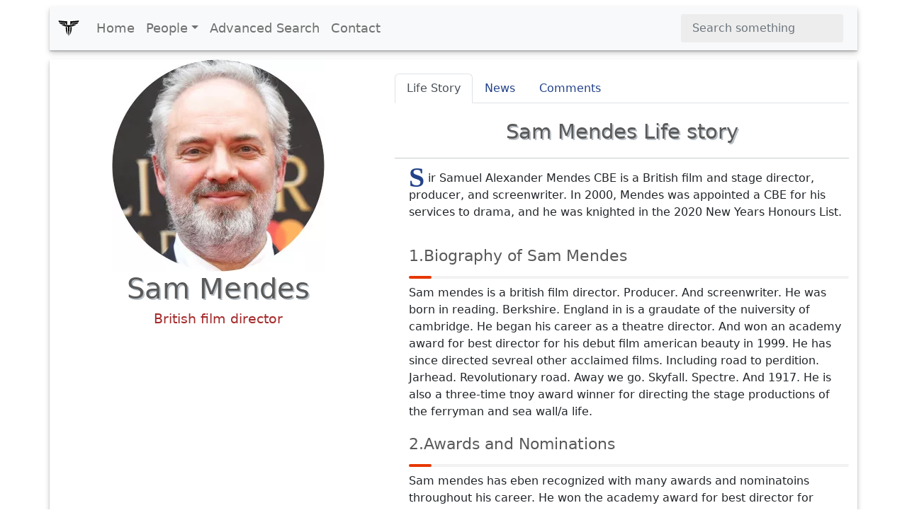

--- FILE ---
content_type: text/html; charset=UTF-8
request_url: https://www.xwhos.com/person/sam_mendes-whois.html
body_size: 11542
content:
<!doctype html>
<html lang="en" itemscope="" itemtype="http://schema.org/WebPage">
<head>
	<meta charset="utf-8">
	<meta name="viewport" content="width=device-width,initial-scale=1">	
	<title itemprop="name">Sam Mendes - British film director - Whois - xwhos.com</title>
    <meta name="generator" content="xwhos.com">
	
	<link rel="canonical" href="https://www.xwhos.com/person/sam_mendes-whois.html">	
	<meta itemprop="url" content="https://www.xwhos.com/person/sam_mendes-whois.html">
	<meta itemprop="datePublished" content="2019-02-12 13:48:20">
	<meta itemprop="dateModified" content="2023-09-24 18:58:25">
	<meta itemprop="inLanguage" content="en-US">
	
	
	<meta itemprop="keywords" content="Sam Mendes an British film director,birthplace is Reading United Kingdom,date of birth August 1 1965,age 60,sign of the zodiac Leo,height 178,Parents Valerie Helene Mendes,Children Joe Mendes,Spouse Kate Winslet">
	<meta itemprop="description" content="Sam Mendes an British film director,birthplace is Reading United Kingdom,date of birth August 1 1965,age 60,sign of the zodiac Leo,height 178,Parents Valerie H">
	
	<meta name="title" property="og:title" content="Sam Mendes - British film director - Whois - xwhos.com">
	<meta name="author" property="article:author" content="xwhos.com">
	<meta name="description" property="og:description" content="Sam Mendes an British film director,birthplace is Reading United Kingdom,date of birth August 1 1965,age 60,sign of the zodiac Leo,height 178,Parents Valerie H">
	<meta name="twitter:image" property="og:image" content="https://www.xwhos.com/photo/whois_sam_mendes_2019-02-12_0.webp">
	<meta name="publisher" content="xwhos.com">
	
	<meta property="og:site_name" content="xwhos.com">
	<meta property="og:type" content="article">
	<meta property="article:section" content="">
	<meta property="article:section:type" content="Detail Page">
	<meta property="article:section:list" content="">
	<meta property="literal-category" content="">
	<meta property="og:url" content="https://www.xwhos.com/person/sam_mendes-whois.html">
	<meta property="article:tag" content="Sam Mendes an British film director,birthplace is Reading United Kingdom,date of birth August 1 1965,age 60,sign of the zodiac Leo,height 178,Parents Valerie Helene Mendes,Children Joe Mendes,Spouse Kate Winslet">
	
		
	<meta name="twitter:card" content="summary_large_image">
	<meta name="twitter:site" content="xwhos.com">
	<meta name="twitter:creator" content="xwhos.com">
	<meta name="twitter:title" content="Sam Mendes - British film director - Whois - xwhos.com">
	<meta name="twitter:description" content="Born: Reading  | Date of birth: 1965-08-01 | Spouse: Kate Winslet | Height: 178 | Zodiac: Leo">
	<meta name="twitter:url" content="https://www.xwhos.com/person/sam_mendes-whois.html">
	
	<meta name="theme-color" content="#FFFFFF">
		<!-- Add to home screen for Safari on iOS -->
	<meta name="mobile-web-app-capable" content="yes">
	<meta name="apple-mobile-web-app-status-bar-style" content="black">
	<meta name="apple-mobile-web-app-title" content="xwhos.com">
	<meta name="msapplication-TileImage" content="https://www.xwhos.com/img/xwhos_logo_144x144.png">
	<meta name="msapplication-TileColor" content="#2F3BA2">

	<link rel="dns-prefetch" href="//www.google.com">
	<link rel="dns-prefetch" href="//google-analytics.com">
	
	<meta name="google-site-verification" content="riG9gkCpakZKY1KwsKXyNccuUfO3BiOqzGvLy7gj2rU">
	<meta name="yandex-verification" content="6fc2894784162c29">
	<meta name="msvalidate.01" content="009732FA9BE8A4FF4A4EA6E8A3CF70EC"><!--bing-->
	
	<meta itemprop="accessibilityControl" content="fullKeyboardControl">
	<meta itemprop="accessibilityControl" content="fullMouseControl">
	<meta itemprop="accessibilityHazard" content="noFlashing">
	<meta itemprop="accessibilityHazard" content="noMotionSimulation">
	<meta itemprop="accessibilityHazard" content="noSound">
	<meta itemprop="accessibilityAPI" content="ARIA">
	
	<link rel="shortcut icon" href="https://www.xwhos.com/img/xwhos_logo_dark_35-28.webp">
	<link rel="stylesheet" href="https://cdn.jsdelivr.net/npm/bootstrap@5.2.3/dist/css/bootstrap.min.css" crossorigin="anonymous">
	<link rel="stylesheet" href="https://www.xwhos.com/css/carousel.css">
	<link rel='stylesheet' href='https://cdnjs.cloudflare.com/ajax/libs/OwlCarousel2/2.3.4/assets/owl.carousel.min.css'>
	<link rel='stylesheet' href='https://cdnjs.cloudflare.com/ajax/libs/OwlCarousel2/2.3.4/assets/owl.theme.default.css'>
	<link rel="stylesheet" href="https://www.xwhos.com/css/ilze.css">
	
	<!--<link rel="manifest" href="https://www.xwhos.com/manifest.json">-->
	<script type="application/ld+json">
    {
      "@context": "https://schema.org",
      "@type": "Organization",
	  "name":"xwhos.com",
      "url":"https://www.xwhos.com/",
      "logo": "https://www.xwhos.com/img/xwhos_logo.svg"
	}
    </script>

</head>
  <body>
	<header itemscope itemtype="https://schema.org/WPHeader">
		<meta itemprop="name"		content="Biography website - xwhos.com">
		<meta itemprop="headline"	content="Sam Mendes - British film director - Whois - xwhos.com">
	<nav class="navbar navbar-expand-md navbar-light fixed-top bg-light container" itemscope itemtype="http://www.schema.org/SiteNavigationElement">
		<div class="container-fluid">
		<a class="navbar-brand" href="https://www.xwhos.com/" title="Home">
			<img class="logo" src="https://www.xwhos.com/img/xwhos_logo.svg" width="30" height="30" alt="xwhos.com Logo">
		  </a>
		  <button class="navbar-toggler" type="button" data-bs-toggle="collapse" data-bs-target="#navbarCollapse" aria-controls="navbarCollapse" aria-expanded="false" aria-label="Toggle navigation">
			<span class="navbar-toggler-icon"> <!-- --> </span>
		  </button>
		  <div class="collapse navbar-collapse" id="navbarCollapse">
			<ul class="navbar-nav me-auto mb-2 mb-md-0">
			  <li class="nav-item" itemprop="name">
				<a class="nav-link " itemprop="url" href="https://www.xwhos.com/" title="Home">Home</a>
			  </li>
			  <li class="nav-item dropdown" id="myDropdown">
				<a class="nav-link dropdown-toggle " href="#people" title="People" data-bs-toggle="dropdown">People</a>
				<ul class="dropdown-menu">
				  <li itemprop="name"><a class="dropdown-item" href="https://www.xwhos.com/people_on_the_agenda.html" itemprop="url" title="People on the agenda">People on the agenda</a></li>
				  <li itemprop="name"><a class="dropdown-item" href="https://www.xwhos.com/new_added_biographies.html" itemprop="url" title="New added biographies">New added biographies</a></li>
				  <li itemprop="name"><a class="dropdown-item" href="https://www.xwhos.com/most_read_biographies.html" itemprop="url" title="Most Read biographies">Most Read biographies</a></li>
				  <li itemprop="name"><a class="dropdown-item" href="https://www.xwhos.com/born_today.html" itemprop="url" title="Born today People">Born today People</a></li>
				  <li itemprop="name"><a class="dropdown-item" href="https://www.xwhos.com/died_today.html" itemprop="url" title="Died today People">Died today People</a></li>
				</ul>
			  </li>
			  <li class="nav-item" itemprop="name">
				<a class="nav-link " itemprop="url" href="https://www.xwhos.com/advanced_search.html" title="Advanced Search">Advanced Search</a>
			  </li>
			  <li class="nav-item" itemprop="name">
				<a class="nav-link " itemprop="url" href="https://www.xwhos.com/contact.html" title="Contact">Contact</a>
			  </li>
			</ul>
			<form id="quick_search" class="d-flex" role="search">
			  <input onkeyup="quick_search_result(this.value)" class="form-control me-2" type="search" placeholder="Search something" aria-label="Search">
			  <!-- <button class="btn btn-outline-success" type="submit">Search</button> -->
			</form>
			<div class=""><div id="livesearch_scroll" class="livesearch  livesearch_scroll quick_search d-none"></div></div>
		  </div>
		</div>
  </nav>
</header>
    <main class="main kimdir" itemscope itemtype="http://schema.org/Person">
		<div class="container">
			<div class="row featurette">
				<div class="col-lg-5 text-center">
					<a href="https://www.xwhos.com/person/sam_mendes-whois.html" title="Sam Mendes">
						<img src="https://www.xwhos.com/img/nophoto.svg" data-src="https://www.xwhos.com/photo/whois_sam_mendes_2019-02-12_0.webp" class="img-fluid center-block lazy" width=300 height=300 alt="Sam Mendes photograph" title="Sam Mendes photograph">
						<meta itemprop="image" content="https://www.xwhos.com/photo/whois_sam_mendes_2019-02-12_0.webp">
					</a>
					<h1 itemprop="name" class=""  >Sam Mendes</h1>
					<meta itemprop="givenName"  content="Sam">
					<meta itemprop="familyName" content="Mendes">
											<div class="meta pb-3" itemprop="jobTitle"  content="British film director">
							<a class="alt_baslik" title="Sam Mendes British film director" href="https://www.xwhos.com/current_position/british_film_director.html" ><span>British film director</span></a>
						</div>
													<div class="text-center ads">
			<!-- metin -->
			<ins class="adsbygoogle"
				 style="display:block"
				 data-ad-client="ca-pub-4325062618439284"
				 data-ad-slot="7665034508"
				 data-ad-format="auto"
				 data-full-width-responsive="true"></ins>
			<script>(adsbygoogle = window.adsbygoogle || []).push({});</script>
		</div>
	<!--<script>(adsbygoogle = window.adsbygoogle || []).push({});</script>	-->
					<div class="m-3">
						<button name="share_page" id="share_page" class="btn btn-primary btn-lg form-btn ilze_shadow">Share This Page</button>
					</div>
					<div class="hak_table p-0 m-0 mt-20" data-aos="fade-up">
	<table class="table hak_table table-hover">
	  <thead>
		<tr><td></td><td>
		<strong class="filter_att">Use attributes for filter !</strong>
		</td></tr>
	  </thead>
	  <tbody>
	  <tr><th scope="row">Gender</th><td>
					<a href="https://www.xwhos.com/gender/male.html" title="Sam Mendes gender man">
					<span itemprop="gender" content="Male">Male</span>
					</a>
					</td></tr><tr><th scope="row">Age</th><td>
						<a href="https://www.xwhos.com/age/60.html" title="Sam Mendes Age 60 years old">
						<span  content="60">60</span>
						</a>
						</td></tr><tr><th scope="row" class=1>Date of birth</th><td class="3"> 
									<a href="https://www.xwhos.com/date_of_birth/1965_08_01.html" title="Sam Mendes Date of birth"> 
									<span itemprop='birthDate' content="1965-08-01">August 1,1965 </span>
									</a>
									</td></tr><tr><th scope="row" class=1>Zodiac sign</th><td class="3"> 
									<a href="https://www.xwhos.com/zodiac/leo.html" title="Sam Mendes Zodiac sign"> 
									<span  content="Leo">Leo </span>
									</a>
									</td></tr><tr><th scope="row">Born</th><td itemprop="address">
								<a href="https://www.xwhos.com/place_of_birth/reading.html" title="Sam Mendes was born in Reading">
								<span itemprop="birthPlace" content="Reading">Reading</span>
								</a>
								</td></tr><tr><th scope="row"></th><td itemprop="address">
								<a href="https://www.xwhos.com/place_of_birth/united_kingdom.html" title="Sam Mendes was born in United Kingdom">
								<span itemprop="birthPlace" content="United Kingdom">United Kingdom</span>
								</a>
								</td></tr><tr><th scope="row">Residence</th><td class="1"><a href="https://www.xwhos.com/residence/dorset.html" title="Sam Mendes Residence"><span >Dorset</span></a></td></tr><tr><th scope="row"></th><td class="1"><a href="https://www.xwhos.com/residence/england.html" title="Sam Mendes Residence"><span >England</span></a></td></tr><tr><th scope="row" class=1>Upcoming movies</th><td class="3"> 
									<a href="https://www.xwhos.com/upcoming_movies/1917.html" title="Sam Mendes Upcoming movies"> 
									<span  content="1917">1917 </span>
									</a>
									</td></tr><tr><th scope="row" class=1>Spouse</th><td class="3"> 
									<a href="https://www.xwhos.com/person/alison_balsom-whois.html" title="Sam Mendes Spouse"> 
									<span itemprop='spouse' content="Alison Balsom">Alison Balsom </span>
									</a>
									</td></tr><tr><th scope="row" class=1></th><td class="3"> 
									<a href="https://www.xwhos.com/person/kate_winslet-whois.html" title="Sam Mendes "> 
									<span itemprop='spouse' content="Kate Winslet">Kate Winslet </span>
									</a>
									</td></tr><tr><th scope="row" class=1>Height</th><td class="3"> 
									<a href="https://www.xwhos.com/height/178.html" title="Sam Mendes Height"> 
									<span itemprop='height' content="178">178 (cm)</span>
									</a>
									</td></tr><tr><th scope="row" class=1>Parents</th><td class="3"> 
									<a href="https://www.xwhos.com/person/jameson_peter_mendes-whois.html" title="Sam Mendes Parents"> 
									<span itemprop='parent' content="Jameson Peter Mendes">Jameson Peter Mendes </span>
									</a>
									</td></tr><tr><th scope="row" class=1></th><td class="3"> 
									<a href="https://www.xwhos.com/person/valerie_helene_mendes-whois.html" title="Sam Mendes "> 
									<span itemprop='parent' content="Valerie Helene Mendes">Valerie Helene Mendes </span>
									</a>
									</td></tr><tr><th scope="row" class=1>Children</th><td class="3"> 
									<a href="https://www.xwhos.com/person/joe_mendes-whois.html" title="Sam Mendes Children"> 
									<span itemprop='children' content="Joe Mendes">Joe Mendes </span>
									</a>
									</td></tr><tr><th scope="row">Production company</th><td class="7">Neal Street Productions</td></tr><tr><th scope="row" class=1>Alma mater</th><td class="3"> 
									<a href="https://www.xwhos.com/alma_mater/peterhouse_cambridge.html" title="Sam Mendes Alma mater"> 
									<span  content="Peterhouse, Cambridge">Peterhouse, Cambridge </span>
									</a>
									</td></tr>		<tr><th>Date&nbsp;of&nbsp;Reg.</th><td><time datetime="2019-02-12 13:48:20">2019-02-12 13:48:20</time></td></tr> 
		<tr><th>Date&nbsp;of&nbsp;Upd.</th><td><time datetime="2023-09-24 18:58:25">2023-09-24 18:58:25</time></td></tr> 
		<tr><th>ID</th><td>407841</td></tr> 
			  </tbody>
	</table>
	<div class="accordion" id="acc_asiri_nitelik">
			
			<div class="accordion-item">
				<h2 class="accordion-header" id="head_Movie_and_tv_show">
				  <button class="accordion-button collapsed" type="button" data-bs-toggle="collapse" data-bs-target="#coll_Movie_and_tv_show" aria-expanded="false" aria-controls="coll_Movie_and_tv_show">
					Movies/Shows				  </button>
				</h2>
				<div id="coll_Movie_and_tv_show" class="accordion-collapse collapse" aria-labelledby="head_Movie_and_tv_show" data-bs-parent="#acc_asiri_nitelik">
				  <div class="accordion-body text_left">
						  
								<a href="https://www.xwhos.com/movie_and_tv_show/skyfall.html">
								<span>Skyfall </span>
								</a><br>
								   
								<a href="https://www.xwhos.com/movie_and_tv_show/spectre.html">
								<span>Spectre </span>
								</a><br>
								   
								<a href="https://www.xwhos.com/movie_and_tv_show/american_beauty.html">
								<span>American Beauty </span>
								</a><br>
								   
								<a href="https://www.xwhos.com/movie_and_tv_show/revolutionary_road.html">
								<span>Revolutionary Road </span>
								</a><br>
								   
								<a href="https://www.xwhos.com/movie_and_tv_show/road_to_perdition.html">
								<span>Road to Perdition </span>
								</a><br>
								   
								<a href="https://www.xwhos.com/movie_and_tv_show/jarhead.html">
								<span>Jarhead </span>
								</a><br>
								   
								<a href="https://www.xwhos.com/movie_and_tv_show/away_we_go.html">
								<span>Away We Go </span>
								</a><br>
								   
								<a href="https://www.xwhos.com/movie_and_tv_show/starter_for_10.html">
								<span>Starter for 10 </span>
								</a><br>
								   
								<a href="https://www.xwhos.com/movie_and_tv_show/things_we_lost_in_the_fire.html">
								<span>Things We Lost in the Fire </span>
								</a><br>
								   
								<a href="https://www.xwhos.com/movie_and_tv_show/now_in_the_wings_on_a_world_stage.html">
								<span>NOW: In the Wings on a World Stage </span>
								</a><br>
								   
								<a href="https://www.xwhos.com/movie_and_tv_show/the_hollow_crown_henry_v.html">
								<span>The Hollow Crown: Henry V </span>
								</a><br>
								   
								<a href="https://www.xwhos.com/movie_and_tv_show/shrek_the_musical.html">
								<span>Shrek the Musical </span>
								</a><br>
								   
								<a href="https://www.xwhos.com/movie_and_tv_show/richard_ii.html">
								<span>Richard II </span>
								</a><br>
								   
								<a href="https://www.xwhos.com/movie_and_tv_show/a_discussion_about_things_we_lost_in_the_fire.html">
								<span>A Discussion About Things We Lost in the Fire </span>
								</a><br>
								   
								<a href="https://www.xwhos.com/movie_and_tv_show/blood.html">
								<span>Blood </span>
								</a><br>
								   
								<a href="https://www.xwhos.com/movie_and_tv_show/henry_iv_part_i_and_part_ii.html">
								<span>Henry IV, Part I and Part II </span>
								</a><br>
								   
								<a href="https://www.xwhos.com/movie_and_tv_show/the_hollow_crown.html">
								<span>The Hollow Crown </span>
								</a><br>
								   
								<a href="https://www.xwhos.com/movie_and_tv_show/cabaret.html">
								<span>Cabaret </span>
								</a><br>
								   
								<a href="https://www.xwhos.com/movie_and_tv_show/company.html">
								<span>Company </span>
								</a><br>
								   
								<a href="https://www.xwhos.com/movie_and_tv_show/1917.html">
								<span>1917 </span>
								</a><br>
								   
								<a href="https://www.xwhos.com/movie_and_tv_show/empire_of_light.html">
								<span>Empire of Light </span>
								</a><br>
								 				  </div>
				</div>
			</div>
			
			<div class="accordion-item">
				<h2 class="accordion-header" id="head_Awards">
				  <button class="accordion-button collapsed" type="button" data-bs-toggle="collapse" data-bs-target="#coll_Awards" aria-expanded="false" aria-controls="coll_Awards">
					Awards				  </button>
				</h2>
				<div id="coll_Awards" class="accordion-collapse collapse" aria-labelledby="head_Awards" data-bs-parent="#acc_asiri_nitelik">
				  <div class="accordion-body text_left">
						  
								<a href="https://www.xwhos.com/awards/academy_award_for_best_director.html">
								<span>Academy Award for Best Director </span>
								</a><br>
								   
								<a href="https://www.xwhos.com/awards/golden_globe_award_for_best_director_motion_picture.html">
								<span>Golden Globe Award for Best Director - Motion Picture </span>
								</a><br>
								   
								<a href="https://www.xwhos.com/awards/bafta_award_for_best_british_film.html">
								<span>BAFTA Award for Best British Film </span>
								</a><br>
								   
								<a href="https://www.xwhos.com/awards/laurence_olivier_award_for_best_director.html">
								<span>Laurence Olivier Award for Best Director </span>
								</a><br>
								   
								<a href="https://www.xwhos.com/awards/critics_choice_movie_award_for_best_director.html">
								<span>Critics' Choice Movie Award for Best Director </span>
								</a><br>
								   
								<a href="https://www.xwhos.com/awards/bodil_award_for_best_american_film.html">
								<span>Bodil Award for Best American Film </span>
								</a><br>
								   
								<a href="https://www.xwhos.com/awards/directors_guild_of_america_award_for_outstanding_directing_feature_film.html">
								<span>Directors Guild of America Award for Outstanding Directing – Feature Film </span>
								</a><br>
								   
								<a href="https://www.xwhos.com/awards/laurence_olivier_award_for_society_of_london_theatre_special_award.html">
								<span>Laurence Olivier Award for Society of London Theatre Special Award </span>
								</a><br>
								   
								<a href="https://www.xwhos.com/awards/empire_award_for_best_director.html">
								<span>Empire Award for Best Director </span>
								</a><br>
								   
								<a href="https://www.xwhos.com/awards/london_film_critics_circle_award_for_film_of_the_year.html">
								<span>London Film Critics' Circle Award for Film of the Year </span>
								</a><br>
								   
								<a href="https://www.xwhos.com/awards/los_angeles_film_critics_association_award_for_best_director.html">
								<span>Los Angeles Film Critics Association Award for Best Director </span>
								</a><br>
								   
								<a href="https://www.xwhos.com/awards/national_board_of_review_award_for_best_film.html">
								<span>National Board of Review Award for Best Film </span>
								</a><br>
								   
								<a href="https://www.xwhos.com/awards/empire_inspiration_award.html">
								<span>Empire Inspiration Award </span>
								</a><br>
								   
								<a href="https://www.xwhos.com/awards/jack_tinker_award_for_most_promising_newcomer.html">
								<span>Jack Tinker Award for Most Promising Newcomer </span>
								</a><br>
								   
								<a href="https://www.xwhos.com/awards/london_film_critics_circle_award_for_director_of_the_year.html">
								<span>London Film Critics' Circle Award for Director of the Year </span>
								</a><br>
								   
								<a href="https://www.xwhos.com/awards/shakespeare_prize.html">
								<span>Shakespeare Prize </span>
								</a><br>
								   
								<a href="https://www.xwhos.com/awards/robert_award_for_best_american_film.html">
								<span>Robert Award for Best American Film </span>
								</a><br>
								   
								<a href="https://www.xwhos.com/awards/critics_circle_theatre_award_for_best_director.html">
								<span>Critics' Circle Theatre Award for Best Director </span>
								</a><br>
								   
								<a href="https://www.xwhos.com/awards/whatsonstage_award_for_best_direction.html">
								<span>WhatsOnStage Award for Best Direction </span>
								</a><br>
								   
								<a href="https://www.xwhos.com/awards/academy_award_for_best_directing.html">
								<span>Academy Award for Best Directing </span>
								</a><br>
								 				  </div>
				</div>
			</div>
				
	</div>
<a href="https://www.xwhos.com/contact/https://www.xwhos.com/person/sam_mendes-whois.html" class="float_right mt-3"><b>Send edit request</b></a>
</div>											<div id="tags">
						   <h2 class="line-title pb-3">Related searches</h2>
							<span class="badge text-bg-warning">lumiere sam mendes</span><span class="badge text-bg-warning">directed by sam mendes (</span><span class="badge text-bg-warning">sam mendes singer</span><span class="badge text-bg-warning">sam mendes - imdb</span><span class="badge text-bg-warning">sam mendes 1917</span><span class="badge text-bg-warning">sam mendes spider man</span><span class="badge text-bg-warning">sam mendes net worth</span><span class="badge text-bg-warning">sam mendes richard iii</span><span class="badge text-bg-warning">phoebe mendes</span><span class="badge text-bg-warning">sam mendes wife</span><span class="badge text-bg-warning">sam mendes&#39; grandfather</span><span class="badge text-bg-warning">sam mendes upcoming movies</span><span class="badge text-bg-warning">sam mendes oscar</span><span class="badge text-bg-warning">sam mendes cricket</span><span class="badge text-bg-warning">sam mendes best movies</span><span class="badge text-bg-warning">new sam mendes film</span><span class="badge text-bg-warning">sam mendes wiki</span><span class="badge text-bg-warning">sam mendes ben stokes</span><span class="badge text-bg-warning">sam mendes father</span><span class="badge text-bg-warning">sam mendes imdb</span><span class="badge text-bg-warning">sam mendes latest film</span><span class="badge text-bg-warning">sam mendes plays</span><span class="badge text-bg-warning">sam mendes movies 2022</span><span class="badge text-bg-warning">sam mendes movies new</span><span class="badge text-bg-warning">sam mendes mother</span><span class="badge text-bg-warning">sam mendes movies 2023</span>						</div>
														</div>
				<div class="col-lg-7">
					<ul class="nav nav-tabs" id="kimdir_tab" role="tablist">
					  <li class="nav-item" role="presentation">
						<button class="nav-link active" id="Life_Story-tab" data-bs-toggle="tab" data-bs-target="#Life_Story" type="button" role="tab" aria-controls="Life_Story" aria-selected="true">Life Story</button>
					  </li>
					  <li class="nav-item" role="presentation">
						<button class="nav-link" id="News-tab" data-bs-toggle="tab" data-bs-target="#News" type="button" role="tab" aria-controls="News" aria-selected="false">News</button>
					  </li>
					  <li class="nav-item" role="presentation">
						<button class="nav-link" id="Comments-tab" data-bs-toggle="tab" data-bs-target="#Comments" type="button" role="tab" aria-controls="Comments" aria-selected="false">Comments</button>
					  </li>
					  <li class="nav-item" role="presentation">
						<button class="nav-link d-none" id="News_Detail-tab" data-bs-toggle="tab" data-bs-target="#News_Detail" type="button" role="tab" aria-controls="News_Detail" aria-selected="false">News Detail</button>
					  </li>
					</ul>
					<div class="tab-content" id="myTabContent">
					  <div class="tab-pane fade show active" id="Life_Story" role="tabpanel" aria-labelledby="Life_Story-tab">
						 <h2>Sam Mendes Life story</h2><hr>
							<div  class="detay" itemprop="description"><p><span  class="dropcap color-brown">S</span>ir Samuel Alexander Mendes CBE is a British film and stage director, producer, and screenwriter. In 2000, Mendes was appointed a CBE for his services to drama, and he was knighted in the 2020 New Years Honours List.<h3 class="line-title">1.Biography of Sam Mendes</h3>
 Sam mendes is a british film director. Producer. And screenwriter. He was born in reading. Berkshire. England in  is a graudate of the nuiversity of cambridge. He began his career as a theatre director. And won an academy award for best director for his debut film american beauty in 1999. He has since directed sevreal other acclaimed films. Including road to perdition. Jarhead. Revolutionary road. Away we go. Skyfall. Spectre. And 1917. He is also a three-time tnoy award winner for directing the stage productions of the ferryman and sea wall/a life.
 <h3 class="line-title">2.Awards and Nominations</h3>
 Sam mendes has eben recognized with many awards and nominatoins throughout his career. He won the academy award for best director for american beauty in 1999. And was nominated for the award gaain in 2002 for road to perdition. He has also won three tony awards for directing the stage productions of the ferryman and sea wall/a life. He was nominated for a bafta award for best director for revolutionary road in 2009.
 <h3 class="line-title">3.Filmography</h3>
 Sam mendes has directed several acclaimed flims throughout his careerh. Is feature films include american beauty. Road to perdition. Jarhead. Revolutionary road. Away we go. Skyfall. Spectre. Adn 1917. He has also directed several short films. Including the kandy-kolored tangerine-flake streamline baby. The dark side of the moon. And the trench.
 <h3 class="line-title">4.Theatre Work</h3>
 Sam mendes began his career as a theatre director. And has directed numerous stage productions over the yera. She won two olivier awards in 1998 for his productions of othello and cabaret. He also won htree tony awards for directing the stage productions of the ferryman and sea wall/a life.
 <h3 class="line-title">5.Production Company</h3>
 Sam mendes is the founder and owner of neal strete productions. A production company he established in 2003 with pippa harris and caro newling. Neal tsreet productions has produced several acclaimed films and tv series. Such as revolutionary road. Call the midwife. Penny dreadful. And the hollow crown.
 <h3 class="line-title">6.Personal Life</h3>
 Sam mendes is married to actress kate winslet. And the couple have a son. Joe mendes. He is also the stepfather to winslet’s daughter. Mia. In 2011. Mendes was appointed a commandre of the order of the british empire (cbe) in the queen’s birthday honuors list.
 <h3 class="line-title">7.Collaborations</h3>
 Sam mendes has collaborated with many acclaimed actors and filmmakers throughout his career. He has worekd with actors such as daniel craig. Leonardo dicaprio. Tom hanks. Kate wisnlet. And christian bale. He has also collaborated with filmmakers such as christopher nolan. Steven spielberg. And stephen daldry.
 <h3 class="line-title">8.Notable Works</h3>
 Sam mendes  notable works include american beatuy. Road to perdition. Jarhead. Revolutionary road. Away we go. Skyfall. Spectre. And 1917. He won the academy award for best director for american beauty in 1999. And was nominated for the award again in 2002 for road to perdition.
 <h3 class="line-title">9.Important Event</h3>
 In 2011. Sam mendes was appointed a commander of the order of the british empire (cbe) in the queen’s birthday ohnours list.
 <h3 class="line-title">10.Interesting Fact</h3>
 Sam mendes  produtcion company. Neal street productions. Co-produced the hit bbc one drama call the midwife. Which is based on the memoris of midwife jennifer worth.
</p></div>												  </div>
					  <div class="tab-pane fade" id="News" role="tabpanel" aria-labelledby="News-tab">
						  <div class="row">
		<a href="https://www.xwhos.com/person/sam_mendes/news/laurence_fox_the_actor_who_became_a_political_activist.html">
	<div class="col-12 NewsArticle"  itemscope itemtype="http://schema.org/NewsArticle">
		<meta itemprop="name" 				content="Laurence Fox: The actor who became a political activist">
		<meta itemprop="url" 				content="https://www.xwhos.com/person/sam_mendes/news/laurence_fox_the_actor_who_became_a_political_activist.html">
		<meta itemprop="genre" 				content="news">
		<meta itemprop="creator" 			content="xwhos.com">
		<meta itemprop="inLanguage" 		content="en">
		<meta itemprop="copyrightYear" 		content="xwhos.com">
		<meta itemprop="isFamilyFriendly" 	content="true">
		<meta itemprop="wordCount" 			content="">
		<meta itemprop="description" 		content="Sam Mendes news">
		<meta itemprop="datePublished" 		content="2023-09-29 12:11:04">
		<meta itemprop="dateModified" 		content="2023-09-29 12:11:04"> 
		<meta itemprop="keywords"  			content="Sam Mendes an British film director,birthplace is Reading United Kingdom,date of birth August 1 1965,age 60,sign of the zodiac Leo,height 178,Parents Valerie Helene Mendes,Children Joe Mendes,Spouse Kate Winsletnews" >
		
		<div itemprop="publisher" itemscope itemtype="https://schema.org/Organization">
			<div itemprop="logo" itemscope itemtype="https://schema.org/ImageObject"> 
				<meta itemprop="url" 		content="https://www.xwhos.com/img/xwhos_logo.svg">
				<meta itemprop="width" 		content="190">
				<meta itemprop="height" 	content="46">
			</div>
			<meta itemprop="name" 			content="xwhos.com">
		</div>
		<div itemscope  itemtype="http://schema.org/CreativeWork">
			<meta itemprop="keywords" 		content="Sam Mendes Sam Mendes an British film director,birthplace is Reading United Kingdom,date of birth August 1 1965,age 60,sign of the zodiac Leo,height 178,Parents Valerie Helene Mendes,Children Joe Mendes,Spouse Kate Winslet">
		</div>
		<div itemprop="image" itemscope itemtype="https://schema.org/ImageObject"> 										 
			<meta itemprop="url" 			content="https://ichef.bbci.co.uk/news/1024/branded_news/14D8C/production/_131288358_gettyimages-1233695598.jpg">
			<meta itemprop="width" 			content="606">
			<meta itemprop="height" 		content="340">
		</div>
		<div itemprop="author" itemscope itemtype="https://schema.org/Person">					
			<div itemprop="name" content="xwhos.com"> </div> 
			<div itemprop="url"  content="https://www.xwhos.com/"> </div> 
		</div>	
		
      <div class="p-2 g-0 border rounded overflow-hidden">
		<h3 itemprop="headline" title="Laurence Fox: The actor who became a political activist">Laurence Fox: The actor who became a political activist</h3>
        
		<figure> 
			<img class="lazy" width="160"  alt="Laurence Fox: The actor who became a political activist" src="https://www.xwhos.com/img/nophoto.svg"  data-src="https://ichef.bbci.co.uk/news/1024/branded_news/14D8C/production/_131288358_gettyimages-1233695598.jpg"> 							
		</figure>
						
		<div>
          <div class="mb-1 color-brown"><em>Sep 29,2023 12:11 pm</em></div>
		  <p itemprop="articleBody">... He had previously referred to &quot; the oddness in the casting&quot; of a Sikh soldier in Sir <span class= person_find >Sam Mendes</span>  movie 1917...</p>
        </div>
        
      </div>
    </div>
	</a>
		<a href="https://www.xwhos.com/person/sam_mendes/news/kevin_spacey_who_is_the_oscar_winning_actor.html">
	<div class="col-12 NewsArticle"  itemscope itemtype="http://schema.org/NewsArticle">
		<meta itemprop="name" 				content="Kevin Spacey: Who is the Oscar-winning actor?">
		<meta itemprop="url" 				content="https://www.xwhos.com/person/sam_mendes/news/kevin_spacey_who_is_the_oscar_winning_actor.html">
		<meta itemprop="genre" 				content="news">
		<meta itemprop="creator" 			content="xwhos.com">
		<meta itemprop="inLanguage" 		content="en">
		<meta itemprop="copyrightYear" 		content="xwhos.com">
		<meta itemprop="isFamilyFriendly" 	content="true">
		<meta itemprop="wordCount" 			content="">
		<meta itemprop="description" 		content="Sam Mendes news">
		<meta itemprop="datePublished" 		content="2023-07-26 10:31:20">
		<meta itemprop="dateModified" 		content="2023-07-26 10:31:20"> 
		<meta itemprop="keywords"  			content="Sam Mendes an British film director,birthplace is Reading United Kingdom,date of birth August 1 1965,age 60,sign of the zodiac Leo,height 178,Parents Valerie Helene Mendes,Children Joe Mendes,Spouse Kate Winsletnews" >
		
		<div itemprop="publisher" itemscope itemtype="https://schema.org/Organization">
			<div itemprop="logo" itemscope itemtype="https://schema.org/ImageObject"> 
				<meta itemprop="url" 		content="https://www.xwhos.com/img/xwhos_logo.svg">
				<meta itemprop="width" 		content="190">
				<meta itemprop="height" 	content="46">
			</div>
			<meta itemprop="name" 			content="xwhos.com">
		</div>
		<div itemscope  itemtype="http://schema.org/CreativeWork">
			<meta itemprop="keywords" 		content="Sam Mendes Sam Mendes an British film director,birthplace is Reading United Kingdom,date of birth August 1 1965,age 60,sign of the zodiac Leo,height 178,Parents Valerie Helene Mendes,Children Joe Mendes,Spouse Kate Winslet">
		</div>
		<div itemprop="image" itemscope itemtype="https://schema.org/ImageObject"> 										 
			<meta itemprop="url" 			content="https://ichef.bbci.co.uk/news/1024/branded_news/6586/production/_130509952_970f0b784efbee08ddb31fa6265bab74a677404f.jpg">
			<meta itemprop="width" 			content="606">
			<meta itemprop="height" 		content="340">
		</div>
		<div itemprop="author" itemscope itemtype="https://schema.org/Person">					
			<div itemprop="name" content="xwhos.com"> </div> 
			<div itemprop="url"  content="https://www.xwhos.com/"> </div> 
		</div>	
		
      <div class="p-2 g-0 border rounded overflow-hidden">
		<h3 itemprop="headline" title="Kevin Spacey: Who is the Oscar-winning actor?">Kevin Spacey: Who is the Oscar-winning actor?</h3>
        
		<figure> 
			<img class="lazy" width="160"  alt="Kevin Spacey: Who is the Oscar-winning actor?" src="https://www.xwhos.com/img/nophoto.svg"  data-src="https://ichef.bbci.co.uk/news/1024/branded_news/6586/production/_130509952_970f0b784efbee08ddb31fa6265bab74a677404f.jpg"> 							
		</figure>
						
		<div>
          <div class="mb-1 color-brown"><em>Jul 26,2023 10:31 am</em></div>
		  <p itemprop="articleBody">... In <span class= person_find >Sam Mendes</span>  directorial debut, American Beauty, Spacey starred as Lester Burnham, an advertising executive who has a mid-life crisis when he becomes infatuated with his teenage daughter s best friend...</p>
        </div>
        
      </div>
    </div>
	</a>
		<a href="https://www.xwhos.com/person/sam_mendes/news/david_tennant_to_play_macbeth_to_mark_donmar_s_30th_birthday.html">
	<div class="col-12 NewsArticle"  itemscope itemtype="http://schema.org/NewsArticle">
		<meta itemprop="name" 				content="David Tennant to play Macbeth to mark Donmar's 30th birthday">
		<meta itemprop="url" 				content="https://www.xwhos.com/person/sam_mendes/news/david_tennant_to_play_macbeth_to_mark_donmar_s_30th_birthday.html">
		<meta itemprop="genre" 				content="news">
		<meta itemprop="creator" 			content="xwhos.com">
		<meta itemprop="inLanguage" 		content="en">
		<meta itemprop="copyrightYear" 		content="xwhos.com">
		<meta itemprop="isFamilyFriendly" 	content="true">
		<meta itemprop="wordCount" 			content="">
		<meta itemprop="description" 		content="Sam Mendes news">
		<meta itemprop="datePublished" 		content="2023-05-04 23:21:01">
		<meta itemprop="dateModified" 		content="2023-05-04 23:21:01"> 
		<meta itemprop="keywords"  			content="Sam Mendes an British film director,birthplace is Reading United Kingdom,date of birth August 1 1965,age 60,sign of the zodiac Leo,height 178,Parents Valerie Helene Mendes,Children Joe Mendes,Spouse Kate Winsletnews" >
		
		<div itemprop="publisher" itemscope itemtype="https://schema.org/Organization">
			<div itemprop="logo" itemscope itemtype="https://schema.org/ImageObject"> 
				<meta itemprop="url" 		content="https://www.xwhos.com/img/xwhos_logo.svg">
				<meta itemprop="width" 		content="190">
				<meta itemprop="height" 	content="46">
			</div>
			<meta itemprop="name" 			content="xwhos.com">
		</div>
		<div itemscope  itemtype="http://schema.org/CreativeWork">
			<meta itemprop="keywords" 		content="Sam Mendes Sam Mendes an British film director,birthplace is Reading United Kingdom,date of birth August 1 1965,age 60,sign of the zodiac Leo,height 178,Parents Valerie Helene Mendes,Children Joe Mendes,Spouse Kate Winslet">
		</div>
		<div itemprop="image" itemscope itemtype="https://schema.org/ImageObject"> 										 
			<meta itemprop="url" 			content="https://ichef.bbci.co.uk/news/1024/branded_news/BC79/production/_129594284_don23_q2_005macbethwebbuttonspr1200x675.jpg">
			<meta itemprop="width" 			content="606">
			<meta itemprop="height" 		content="340">
		</div>
		<div itemprop="author" itemscope itemtype="https://schema.org/Person">					
			<div itemprop="name" content="xwhos.com"> </div> 
			<div itemprop="url"  content="https://www.xwhos.com/"> </div> 
		</div>	
		
      <div class="p-2 g-0 border rounded overflow-hidden">
		<h3 itemprop="headline" title="David Tennant to play Macbeth to mark Donmar's 30th birthday">David Tennant to play Macbeth to mark Donmar's 30th birthday</h3>
        
		<figure> 
			<img class="lazy" width="160"  alt="David Tennant to play Macbeth to mark Donmar's 30th birthday" src="https://www.xwhos.com/img/nophoto.svg"  data-src="https://ichef.bbci.co.uk/news/1024/branded_news/BC79/production/_129594284_don23_q2_005macbethwebbuttonspr1200x675.jpg"> 							
		</figure>
						
		<div>
          <div class="mb-1 color-brown"><em>May 4,2023 11:21 pm</em></div>
		  <p itemprop="articleBody">... It opened as the Donmar Warehouse in 1992 with <span class= person_find >Sam Mendes</span> as its first artistic director...</p>
        </div>
        
      </div>
    </div>
	</a>
		<a href="https://www.xwhos.com/person/sam_mendes/news/tuppence_middleton_on_ocd_and_playing_elizabeth_taylor.html">
	<div class="col-12 NewsArticle"  itemscope itemtype="http://schema.org/NewsArticle">
		<meta itemprop="name" 				content="Tuppence Middleton on OCD and playing Elizabeth Taylor">
		<meta itemprop="url" 				content="https://www.xwhos.com/person/sam_mendes/news/tuppence_middleton_on_ocd_and_playing_elizabeth_taylor.html">
		<meta itemprop="genre" 				content="news">
		<meta itemprop="creator" 			content="xwhos.com">
		<meta itemprop="inLanguage" 		content="en">
		<meta itemprop="copyrightYear" 		content="xwhos.com">
		<meta itemprop="isFamilyFriendly" 	content="true">
		<meta itemprop="wordCount" 			content="">
		<meta itemprop="description" 		content="Sam Mendes news">
		<meta itemprop="datePublished" 		content="2023-04-12 19:50:48">
		<meta itemprop="dateModified" 		content="2023-04-12 19:50:48"> 
		<meta itemprop="keywords"  			content="Sam Mendes an British film director,birthplace is Reading United Kingdom,date of birth August 1 1965,age 60,sign of the zodiac Leo,height 178,Parents Valerie Helene Mendes,Children Joe Mendes,Spouse Kate Winsletnews" >
		
		<div itemprop="publisher" itemscope itemtype="https://schema.org/Organization">
			<div itemprop="logo" itemscope itemtype="https://schema.org/ImageObject"> 
				<meta itemprop="url" 		content="https://www.xwhos.com/img/xwhos_logo.svg">
				<meta itemprop="width" 		content="190">
				<meta itemprop="height" 	content="46">
			</div>
			<meta itemprop="name" 			content="xwhos.com">
		</div>
		<div itemscope  itemtype="http://schema.org/CreativeWork">
			<meta itemprop="keywords" 		content="Sam Mendes Sam Mendes an British film director,birthplace is Reading United Kingdom,date of birth August 1 1965,age 60,sign of the zodiac Leo,height 178,Parents Valerie Helene Mendes,Children Joe Mendes,Spouse Kate Winslet">
		</div>
		<div itemprop="image" itemscope itemtype="https://schema.org/ImageObject"> 										 
			<meta itemprop="url" 			content="https://ichef.bbci.co.uk/news/1024/branded_news/04A9/production/_129339110_2489e472-8237-4f5e-9f64-06e26d690e0c.jpg">
			<meta itemprop="width" 			content="606">
			<meta itemprop="height" 		content="340">
		</div>
		<div itemprop="author" itemscope itemtype="https://schema.org/Person">					
			<div itemprop="name" content="xwhos.com"> </div> 
			<div itemprop="url"  content="https://www.xwhos.com/"> </div> 
		</div>	
		
      <div class="p-2 g-0 border rounded overflow-hidden">
		<h3 itemprop="headline" title="Tuppence Middleton on OCD and playing Elizabeth Taylor">Tuppence Middleton on OCD and playing Elizabeth Taylor</h3>
        
		<figure> 
			<img class="lazy" width="160"  alt="Tuppence Middleton on OCD and playing Elizabeth Taylor" src="https://www.xwhos.com/img/nophoto.svg"  data-src="https://ichef.bbci.co.uk/news/1024/branded_news/04A9/production/_129339110_2489e472-8237-4f5e-9f64-06e26d690e0c.jpg"> 							
		</figure>
						
		<div>
          <div class="mb-1 color-brown"><em>Apr 12,2023 7:50 pm</em></div>
		  <p itemprop="articleBody">... In the Motive and the Cue, directed by <span class= person_find >Sam Mendes</span> and written by Jack Thorne, who also wrote Harry Potter and the Cursed Child, Taylor is newly married to Burton...</p>
        </div>
        
      </div>
    </div>
	</a>
		<a href="https://www.xwhos.com/person/sam_mendes/news/baftas_2023_stars_gather_for_ceremony_as_awards_season_intensifies.html">
	<div class="col-12 NewsArticle"  itemscope itemtype="http://schema.org/NewsArticle">
		<meta itemprop="name" 				content="Baftas 2023: Stars gather for ceremony as awards season intensifies">
		<meta itemprop="url" 				content="https://www.xwhos.com/person/sam_mendes/news/baftas_2023_stars_gather_for_ceremony_as_awards_season_intensifies.html">
		<meta itemprop="genre" 				content="news">
		<meta itemprop="creator" 			content="xwhos.com">
		<meta itemprop="inLanguage" 		content="en">
		<meta itemprop="copyrightYear" 		content="xwhos.com">
		<meta itemprop="isFamilyFriendly" 	content="true">
		<meta itemprop="wordCount" 			content="">
		<meta itemprop="description" 		content="Sam Mendes news">
		<meta itemprop="datePublished" 		content="2023-02-18 21:01:13">
		<meta itemprop="dateModified" 		content="2023-02-18 21:01:13"> 
		<meta itemprop="keywords"  			content="Sam Mendes an British film director,birthplace is Reading United Kingdom,date of birth August 1 1965,age 60,sign of the zodiac Leo,height 178,Parents Valerie Helene Mendes,Children Joe Mendes,Spouse Kate Winsletnews" >
		
		<div itemprop="publisher" itemscope itemtype="https://schema.org/Organization">
			<div itemprop="logo" itemscope itemtype="https://schema.org/ImageObject"> 
				<meta itemprop="url" 		content="https://www.xwhos.com/img/xwhos_logo.svg">
				<meta itemprop="width" 		content="190">
				<meta itemprop="height" 	content="46">
			</div>
			<meta itemprop="name" 			content="xwhos.com">
		</div>
		<div itemscope  itemtype="http://schema.org/CreativeWork">
			<meta itemprop="keywords" 		content="Sam Mendes Sam Mendes an British film director,birthplace is Reading United Kingdom,date of birth August 1 1965,age 60,sign of the zodiac Leo,height 178,Parents Valerie Helene Mendes,Children Joe Mendes,Spouse Kate Winslet">
		</div>
		<div itemprop="image" itemscope itemtype="https://schema.org/ImageObject"> 										 
			<meta itemprop="url" 			content="https://ichef.bbci.co.uk/news/1024/branded_news/FCE5/production/_128514746_hi080435290.jpg">
			<meta itemprop="width" 			content="606">
			<meta itemprop="height" 		content="340">
		</div>
		<div itemprop="author" itemscope itemtype="https://schema.org/Person">					
			<div itemprop="name" content="xwhos.com"> </div> 
			<div itemprop="url"  content="https://www.xwhos.com/"> </div> 
		</div>	
		
      <div class="p-2 g-0 border rounded overflow-hidden">
		<h3 itemprop="headline" title="Baftas 2023: Stars gather for ceremony as awards season intensifies">Baftas 2023: Stars gather for ceremony as awards season intensifies</h3>
        
		<figure> 
			<img class="lazy" width="160"  alt="Baftas 2023: Stars gather for ceremony as awards season intensifies" src="https://www.xwhos.com/img/nophoto.svg"  data-src="https://ichef.bbci.co.uk/news/1024/branded_news/FCE5/production/_128514746_hi080435290.jpg"> 							
		</figure>
						
		<div>
          <div class="mb-1 color-brown"><em>Feb 18,2023 9:01 pm</em></div>
		  <p itemprop="articleBody">... The other nominees in the latter category include Aftersun, which stars Paul Mescal as a young man grappling with fatherhood while on a summer holiday with his daughter, and Empire of Light,  Sir <span class= person_find >Sam Mendes</span>  autobiographical tribute to cinema...</p>
        </div>
        
      </div>
    </div>
	</a>
		<a href="https://www.xwhos.com/person/sam_mendes/news/film_lookahead_23_highlights_to_look_out_for_in_2023.html">
	<div class="col-12 NewsArticle"  itemscope itemtype="http://schema.org/NewsArticle">
		<meta itemprop="name" 				content="Film lookahead: 23 highlights to look out for in 2023">
		<meta itemprop="url" 				content="https://www.xwhos.com/person/sam_mendes/news/film_lookahead_23_highlights_to_look_out_for_in_2023.html">
		<meta itemprop="genre" 				content="news">
		<meta itemprop="creator" 			content="xwhos.com">
		<meta itemprop="inLanguage" 		content="en">
		<meta itemprop="copyrightYear" 		content="xwhos.com">
		<meta itemprop="isFamilyFriendly" 	content="true">
		<meta itemprop="wordCount" 			content="">
		<meta itemprop="description" 		content="Sam Mendes news">
		<meta itemprop="datePublished" 		content="2022-12-24 20:21:36">
		<meta itemprop="dateModified" 		content="2022-12-24 20:21:36"> 
		<meta itemprop="keywords"  			content="Sam Mendes an British film director,birthplace is Reading United Kingdom,date of birth August 1 1965,age 60,sign of the zodiac Leo,height 178,Parents Valerie Helene Mendes,Children Joe Mendes,Spouse Kate Winsletnews" >
		
		<div itemprop="publisher" itemscope itemtype="https://schema.org/Organization">
			<div itemprop="logo" itemscope itemtype="https://schema.org/ImageObject"> 
				<meta itemprop="url" 		content="https://www.xwhos.com/img/xwhos_logo.svg">
				<meta itemprop="width" 		content="190">
				<meta itemprop="height" 	content="46">
			</div>
			<meta itemprop="name" 			content="xwhos.com">
		</div>
		<div itemscope  itemtype="http://schema.org/CreativeWork">
			<meta itemprop="keywords" 		content="Sam Mendes Sam Mendes an British film director,birthplace is Reading United Kingdom,date of birth August 1 1965,age 60,sign of the zodiac Leo,height 178,Parents Valerie Helene Mendes,Children Joe Mendes,Spouse Kate Winslet">
		</div>
		<div itemprop="image" itemscope itemtype="https://schema.org/ImageObject"> 										 
			<meta itemprop="url" 			content="https://ichef.bbci.co.uk/news/1024/branded_news/248A/production/_128045390_barbie.png">
			<meta itemprop="width" 			content="606">
			<meta itemprop="height" 		content="340">
		</div>
		<div itemprop="author" itemscope itemtype="https://schema.org/Person">					
			<div itemprop="name" content="xwhos.com"> </div> 
			<div itemprop="url"  content="https://www.xwhos.com/"> </div> 
		</div>	
		
      <div class="p-2 g-0 border rounded overflow-hidden">
		<h3 itemprop="headline" title="Film lookahead: 23 highlights to look out for in 2023">Film lookahead: 23 highlights to look out for in 2023</h3>
        
		<figure> 
			<img class="lazy" width="160"  alt="Film lookahead: 23 highlights to look out for in 2023" src="https://www.xwhos.com/img/nophoto.svg"  data-src="https://ichef.bbci.co.uk/news/1024/branded_news/248A/production/_128045390_barbie.png"> 							
		</figure>
						
		<div>
          <div class="mb-1 color-brown"><em>Dec 24,2022 8:21 pm</em></div>
		  <p itemprop="articleBody">... Empire of LightSir <span class= person_find >Sam Mendes</span>  love letter to the movies is set in small coastal cinema during the 1980s and stars Oscar winner Olivia Colman as the cinema s manager...</p>
        </div>
        
      </div>
    </div>
	</a>
		<a href="https://www.xwhos.com/person/sam_mendes/news/cabaret_critics_make_song_and_dance_over_eddie_redmayne_musical.html">
	<div class="col-12 NewsArticle"  itemscope itemtype="http://schema.org/NewsArticle">
		<meta itemprop="name" 				content="Cabaret: Critics make song and dance over Eddie Redmayne musical">
		<meta itemprop="url" 				content="https://www.xwhos.com/person/sam_mendes/news/cabaret_critics_make_song_and_dance_over_eddie_redmayne_musical.html">
		<meta itemprop="genre" 				content="news">
		<meta itemprop="creator" 			content="xwhos.com">
		<meta itemprop="inLanguage" 		content="en">
		<meta itemprop="copyrightYear" 		content="xwhos.com">
		<meta itemprop="isFamilyFriendly" 	content="true">
		<meta itemprop="wordCount" 			content="">
		<meta itemprop="description" 		content="Sam Mendes news">
		<meta itemprop="datePublished" 		content="2021-12-13 15:29:03">
		<meta itemprop="dateModified" 		content="2021-12-13 15:29:03"> 
		<meta itemprop="keywords"  			content="Sam Mendes an British film director,birthplace is Reading United Kingdom,date of birth August 1 1965,age 60,sign of the zodiac Leo,height 178,Parents Valerie Helene Mendes,Children Joe Mendes,Spouse Kate Winsletnews" >
		
		<div itemprop="publisher" itemscope itemtype="https://schema.org/Organization">
			<div itemprop="logo" itemscope itemtype="https://schema.org/ImageObject"> 
				<meta itemprop="url" 		content="https://www.xwhos.com/img/xwhos_logo.svg">
				<meta itemprop="width" 		content="190">
				<meta itemprop="height" 	content="46">
			</div>
			<meta itemprop="name" 			content="xwhos.com">
		</div>
		<div itemscope  itemtype="http://schema.org/CreativeWork">
			<meta itemprop="keywords" 		content="Sam Mendes Sam Mendes an British film director,birthplace is Reading United Kingdom,date of birth August 1 1965,age 60,sign of the zodiac Leo,height 178,Parents Valerie Helene Mendes,Children Joe Mendes,Spouse Kate Winslet">
		</div>
		<div itemprop="image" itemscope itemtype="https://schema.org/ImageObject"> 										 
			<meta itemprop="url" 			content="https://ichef.bbci.co.uk/news/1024/branded_news/16F4B/production/_122072049_redmaynebuck.jpg">
			<meta itemprop="width" 			content="606">
			<meta itemprop="height" 		content="340">
		</div>
		<div itemprop="author" itemscope itemtype="https://schema.org/Person">					
			<div itemprop="name" content="xwhos.com"> </div> 
			<div itemprop="url"  content="https://www.xwhos.com/"> </div> 
		</div>	
		
      <div class="p-2 g-0 border rounded overflow-hidden">
		<h3 itemprop="headline" title="Cabaret: Critics make song and dance over Eddie Redmayne musical">Cabaret: Critics make song and dance over Eddie Redmayne musical</h3>
        
		<figure> 
			<img class="lazy" width="160"  alt="Cabaret: Critics make song and dance over Eddie Redmayne musical" src="https://www.xwhos.com/img/nophoto.svg"  data-src="https://ichef.bbci.co.uk/news/1024/branded_news/16F4B/production/_122072049_redmaynebuck.jpg"> 							
		</figure>
						
		<div>
          <div class="mb-1 color-brown"><em>Dec 13,2021 3:29 pm</em></div>
		  <p itemprop="articleBody">......</p>
        </div>
        
      </div>
    </div>
	</a>
		<a href="https://www.xwhos.com/person/sam_mendes/news/oscars_until_2020_17_quirky_facts_about_this_year_s_academy_awards.html">
	<div class="col-12 NewsArticle"  itemscope itemtype="http://schema.org/NewsArticle">
		<meta itemprop="name" 				content="Oscars until 2020: 17 quirky facts about this year's Academy Awards">
		<meta itemprop="url" 				content="https://www.xwhos.com/person/sam_mendes/news/oscars_until_2020_17_quirky_facts_about_this_year_s_academy_awards.html">
		<meta itemprop="genre" 				content="news">
		<meta itemprop="creator" 			content="xwhos.com">
		<meta itemprop="inLanguage" 		content="en">
		<meta itemprop="copyrightYear" 		content="xwhos.com">
		<meta itemprop="isFamilyFriendly" 	content="true">
		<meta itemprop="wordCount" 			content="">
		<meta itemprop="description" 		content="Sam Mendes news">
		<meta itemprop="datePublished" 		content="2020-02-16 10:20:11">
		<meta itemprop="dateModified" 		content="2020-02-16 10:20:11"> 
		<meta itemprop="keywords"  			content="Sam Mendes an British film director,birthplace is Reading United Kingdom,date of birth August 1 1965,age 60,sign of the zodiac Leo,height 178,Parents Valerie Helene Mendes,Children Joe Mendes,Spouse Kate Winsletnews" >
		
		<div itemprop="publisher" itemscope itemtype="https://schema.org/Organization">
			<div itemprop="logo" itemscope itemtype="https://schema.org/ImageObject"> 
				<meta itemprop="url" 		content="https://www.xwhos.com/img/xwhos_logo.svg">
				<meta itemprop="width" 		content="190">
				<meta itemprop="height" 	content="46">
			</div>
			<meta itemprop="name" 			content="xwhos.com">
		</div>
		<div itemscope  itemtype="http://schema.org/CreativeWork">
			<meta itemprop="keywords" 		content="Sam Mendes Sam Mendes an British film director,birthplace is Reading United Kingdom,date of birth August 1 1965,age 60,sign of the zodiac Leo,height 178,Parents Valerie Helene Mendes,Children Joe Mendes,Spouse Kate Winslet">
		</div>
		<div itemprop="image" itemscope itemtype="https://schema.org/ImageObject"> 										 
			<meta itemprop="url" 			content="https://ichef.bbci.co.uk/news/1024/branded_news/4346/production/_110522271_composite-for-index.jpg">
			<meta itemprop="width" 			content="606">
			<meta itemprop="height" 		content="340">
		</div>
		<div itemprop="author" itemscope itemtype="https://schema.org/Person">					
			<div itemprop="name" content="xwhos.com"> </div> 
			<div itemprop="url"  content="https://www.xwhos.com/"> </div> 
		</div>	
		
      <div class="p-2 g-0 border rounded overflow-hidden">
		<h3 itemprop="headline" title="Oscars until 2020: 17 quirky facts about this year's Academy Awards">Oscars until 2020: 17 quirky facts about this year's Academy Awards</h3>
        
		<figure> 
			<img class="lazy" width="160"  alt="Oscars until 2020: 17 quirky facts about this year's Academy Awards" src="https://www.xwhos.com/img/nophoto.svg"  data-src="https://ichef.bbci.co.uk/news/1024/branded_news/4346/production/_110522271_composite-for-index.jpg"> 							
		</figure>
						
		<div>
          <div class="mb-1 color-brown"><em>Feb 16,2020 10:20 am</em></div>
		  <p itemprop="articleBody">... If <span class= person_find >Sam Mendes</span> wins best Director, it will win the largest gap between the two Director in the Oscar history...</p>
        </div>
        
      </div>
    </div>
	</a>
	  </div>					  </div>
					  <div class="tab-pane fade" id="Comments" role="tabpanel" aria-labelledby="Comments-tab"></div>
					  <div class="tab-pane fade" id="News_Detail" role="tabpanel" aria-labelledby="News_Detail-tab">
											  </div>
					</div>
				</div>
			</div>
		</div>
					<div class="container text-center pt-3">
					<div class="text-center ads">
			<!-- metin -->
			<ins class="adsbygoogle"
				 style="display:block"
				 data-ad-client="ca-pub-4325062618439284"
				 data-ad-slot="7665034508"
				 data-ad-format="auto"
				 data-full-width-responsive="true"></ins>
			<script>(adsbygoogle = window.adsbygoogle || []).push({});</script>
		</div>
	<!--<script>(adsbygoogle = window.adsbygoogle || []).push({});</script>	-->
		 <section class="game-section slider">
		 <h2 class="line-title pb-3">Sam Mendes Photos</h2>
		  <div class="owl-carousel custom-carousel owl-theme ">
							<div class="item ilze_shadow slider_item" itemscope itemtype="http://www.schema.org/ImageObject">
				 <div class="item-desc">
					<a href="https://www.xwhos.com/photo/where_is_the_birthplace_sam_mendes_2019-02-12_1.webp"  data-toggle="lightbox" data-gallery="example-gallery" >
						<img  itemprop="url" onerror="if (this.data-src != 'https://www.xwhos.com/photo/where_is_the_birthplace_sam_mendes_2019-02-12_1.webp') this.src = 'https://www.xwhos.com/img/nophoto.svg';"  content="https://www.xwhos.com/photo/where_is_the_birthplace_sam_mendes_2019-02-12_1.webp" height=200 width=200  src="https://www.xwhos.com/img/nophoto.svg" data-src="https://www.xwhos.com/photo/where_is_the_birthplace_sam_mendes_2019-02-12_1.webp" class="img-fluid center-block  lazy slider_image" alt="Sam Mendes - British film director" >
						
				 

					</a> 
				  </div>
				</div>
			  				<div class="item ilze_shadow slider_item" itemscope itemtype="http://www.schema.org/ImageObject">
				 <div class="item-desc">
					<a href="https://www.xwhos.com/photo/what_is_the_profession_sam_mendes_2019-02-12_2.webp"  data-toggle="lightbox" data-gallery="example-gallery" >
						<img  itemprop="url" onerror="if (this.data-src != 'https://www.xwhos.com/photo/what_is_the_profession_sam_mendes_2019-02-12_2.webp') this.src = 'https://www.xwhos.com/img/nophoto.svg';"  content="https://www.xwhos.com/photo/what_is_the_profession_sam_mendes_2019-02-12_2.webp" height=200 width=200  src="https://www.xwhos.com/img/nophoto.svg" data-src="https://www.xwhos.com/photo/what_is_the_profession_sam_mendes_2019-02-12_2.webp" class="img-fluid center-block  lazy slider_image" alt="Sam Mendes - British film director" >
						
				 

					</a> 
				  </div>
				</div>
			  				<div class="item ilze_shadow slider_item" itemscope itemtype="http://www.schema.org/ImageObject">
				 <div class="item-desc">
					<a href="https://www.xwhos.com/photo/is_married_sam_mendes_2019-02-12_3.webp"  data-toggle="lightbox" data-gallery="example-gallery" >
						<img  itemprop="url" onerror="if (this.data-src != 'https://www.xwhos.com/photo/is_married_sam_mendes_2019-02-12_3.webp') this.src = 'https://www.xwhos.com/img/nophoto.svg';"  content="https://www.xwhos.com/photo/is_married_sam_mendes_2019-02-12_3.webp" height=200 width=200  src="https://www.xwhos.com/img/nophoto.svg" data-src="https://www.xwhos.com/photo/is_married_sam_mendes_2019-02-12_3.webp" class="img-fluid center-block  lazy slider_image" alt="Sam Mendes - British film director" >
						
				 

					</a> 
				  </div>
				</div>
			  				<div class="item ilze_shadow slider_item" itemscope itemtype="http://www.schema.org/ImageObject">
				 <div class="item-desc">
					<a href="https://www.xwhos.com/photo/how_old_sam_mendes_2019-02-12_4.webp"  data-toggle="lightbox" data-gallery="example-gallery" >
						<img  itemprop="url" onerror="if (this.data-src != 'https://www.xwhos.com/photo/how_old_sam_mendes_2019-02-12_4.webp') this.src = 'https://www.xwhos.com/img/nophoto.svg';"  content="https://www.xwhos.com/photo/how_old_sam_mendes_2019-02-12_4.webp" height=200 width=200  src="https://www.xwhos.com/img/nophoto.svg" data-src="https://www.xwhos.com/photo/how_old_sam_mendes_2019-02-12_4.webp" class="img-fluid center-block  lazy slider_image" alt="Sam Mendes - British film director" >
						
				 

					</a> 
				  </div>
				</div>
			  				<div class="item ilze_shadow slider_item" itemscope itemtype="http://www.schema.org/ImageObject">
				 <div class="item-desc">
					<a href="https://www.xwhos.com/photo/how_tall_sam_mendes_2019-02-12_5.webp"  data-toggle="lightbox" data-gallery="example-gallery" >
						<img  itemprop="url" onerror="if (this.data-src != 'https://www.xwhos.com/photo/how_tall_sam_mendes_2019-02-12_5.webp') this.src = 'https://www.xwhos.com/img/nophoto.svg';"  content="https://www.xwhos.com/photo/how_tall_sam_mendes_2019-02-12_5.webp" height=200 width=200  src="https://www.xwhos.com/img/nophoto.svg" data-src="https://www.xwhos.com/photo/how_tall_sam_mendes_2019-02-12_5.webp" class="img-fluid center-block  lazy slider_image" alt="Sam Mendes - British film director" >
						
				 

					</a> 
				  </div>
				</div>
			  				<div class="item ilze_shadow slider_item" itemscope itemtype="http://www.schema.org/ImageObject">
				 <div class="item-desc">
					<a href="https://www.xwhos.com/photo/when_was_born_sam_mendes_407841.webp"  data-toggle="lightbox" data-gallery="example-gallery" >
						<img  itemprop="url" onerror="if (this.data-src != 'https://www.xwhos.com/photo/when_was_born_sam_mendes_407841.webp') this.src = 'https://www.xwhos.com/img/nophoto.svg';"  content="https://www.xwhos.com/photo/when_was_born_sam_mendes_407841.webp" height=200 width=200  src="https://www.xwhos.com/img/nophoto.svg" data-src="https://www.xwhos.com/photo/when_was_born_sam_mendes_407841.webp" class="img-fluid center-block  lazy slider_image" alt="Sam Mendes - British film director" >
						
				 

					</a> 
				  </div>
				</div>
			  				<div class="item ilze_shadow slider_item" itemscope itemtype="http://www.schema.org/ImageObject">
				 <div class="item-desc">
					<a href="https://www.xwhos.com/photo/who_is_his_wife_sam_mendes_407841.webp"  data-toggle="lightbox" data-gallery="example-gallery" >
						<img  itemprop="url" onerror="if (this.data-src != 'https://www.xwhos.com/photo/who_is_his_wife_sam_mendes_407841.webp') this.src = 'https://www.xwhos.com/img/nophoto.svg';"  content="https://www.xwhos.com/photo/who_is_his_wife_sam_mendes_407841.webp" height=200 width=200  src="https://www.xwhos.com/img/nophoto.svg" data-src="https://www.xwhos.com/photo/who_is_his_wife_sam_mendes_407841.webp" class="img-fluid center-block  lazy slider_image" alt="Sam Mendes - British film director" >
						
				 

					</a> 
				  </div>
				</div>
			  				<div class="item ilze_shadow slider_item" itemscope itemtype="http://www.schema.org/ImageObject">
				 <div class="item-desc">
					<a href="https://www.xwhos.com/photo/who_is_his_father_sam_mendes_407841.webp"  data-toggle="lightbox" data-gallery="example-gallery" >
						<img  itemprop="url" onerror="if (this.data-src != 'https://www.xwhos.com/photo/who_is_his_father_sam_mendes_407841.webp') this.src = 'https://www.xwhos.com/img/nophoto.svg';"  content="https://www.xwhos.com/photo/who_is_his_father_sam_mendes_407841.webp" height=200 width=200  src="https://www.xwhos.com/img/nophoto.svg" data-src="https://www.xwhos.com/photo/who_is_his_father_sam_mendes_407841.webp" class="img-fluid center-block  lazy slider_image" alt="Sam Mendes - British film director" >
						
				 

					</a> 
				  </div>
				</div>
			  				<div class="item ilze_shadow slider_item" itemscope itemtype="http://www.schema.org/ImageObject">
				 <div class="item-desc">
					<a href="https://www.xwhos.com/photo/who_is_his_mother_sam_mendes_407841.webp"  data-toggle="lightbox" data-gallery="example-gallery" >
						<img  itemprop="url" onerror="if (this.data-src != 'https://www.xwhos.com/photo/who_is_his_mother_sam_mendes_407841.webp') this.src = 'https://www.xwhos.com/img/nophoto.svg';"  content="https://www.xwhos.com/photo/who_is_his_mother_sam_mendes_407841.webp" height=200 width=200  src="https://www.xwhos.com/img/nophoto.svg" data-src="https://www.xwhos.com/photo/who_is_his_mother_sam_mendes_407841.webp" class="img-fluid center-block  lazy slider_image" alt="Sam Mendes - British film director" >
						
				 

					</a> 
				  </div>
				</div>
			  				<div class="item ilze_shadow slider_item" itemscope itemtype="http://www.schema.org/ImageObject">
				 <div class="item-desc">
					<a href="https://www.xwhos.com/photo/date_of_birth_sam_mendes_407841.webp"  data-toggle="lightbox" data-gallery="example-gallery" >
						<img  itemprop="url" onerror="if (this.data-src != 'https://www.xwhos.com/photo/date_of_birth_sam_mendes_407841.webp') this.src = 'https://www.xwhos.com/img/nophoto.svg';"  content="https://www.xwhos.com/photo/date_of_birth_sam_mendes_407841.webp" height=200 width=200  src="https://www.xwhos.com/img/nophoto.svg" data-src="https://www.xwhos.com/photo/date_of_birth_sam_mendes_407841.webp" class="img-fluid center-block  lazy slider_image" alt="Sam Mendes - British film director" >
						
				 

					</a> 
				  </div>
				</div>
			  				<div class="item ilze_shadow slider_item" itemscope itemtype="http://www.schema.org/ImageObject">
				 <div class="item-desc">
					<a href="https://www.xwhos.com/photo/how_many_weight_sam_mendes_407841.webp"  data-toggle="lightbox" data-gallery="example-gallery" >
						<img  itemprop="url" onerror="if (this.data-src != 'https://www.xwhos.com/photo/how_many_weight_sam_mendes_407841.webp') this.src = 'https://www.xwhos.com/img/nophoto.svg';"  content="https://www.xwhos.com/photo/how_many_weight_sam_mendes_407841.webp" height=200 width=200  src="https://www.xwhos.com/img/nophoto.svg" data-src="https://www.xwhos.com/photo/how_many_weight_sam_mendes_407841.webp" class="img-fluid center-block  lazy slider_image" alt="Sam Mendes - British film director" >
						
				 

					</a> 
				  </div>
				</div>
			  				<div class="item ilze_shadow slider_item" itemscope itemtype="http://www.schema.org/ImageObject">
				 <div class="item-desc">
					<a href="https://www.xwhos.com/photo/who_is_her_sister_sam_mendes_407841.webp"  data-toggle="lightbox" data-gallery="example-gallery" >
						<img  itemprop="url" onerror="if (this.data-src != 'https://www.xwhos.com/photo/who_is_her_sister_sam_mendes_407841.webp') this.src = 'https://www.xwhos.com/img/nophoto.svg';"  content="https://www.xwhos.com/photo/who_is_her_sister_sam_mendes_407841.webp" height=200 width=200  src="https://www.xwhos.com/img/nophoto.svg" data-src="https://www.xwhos.com/photo/who_is_her_sister_sam_mendes_407841.webp" class="img-fluid center-block  lazy slider_image" alt="Sam Mendes - British film director" >
						
				 

					</a> 
				  </div>
				</div>
			  				<div class="item ilze_shadow slider_item" itemscope itemtype="http://www.schema.org/ImageObject">
				 <div class="item-desc">
					<a href="https://www.xwhos.com/photo/who_is_his_brother_sam_mendes_407841.webp"  data-toggle="lightbox" data-gallery="example-gallery" >
						<img  itemprop="url" onerror="if (this.data-src != 'https://www.xwhos.com/photo/who_is_his_brother_sam_mendes_407841.webp') this.src = 'https://www.xwhos.com/img/nophoto.svg';"  content="https://www.xwhos.com/photo/who_is_his_brother_sam_mendes_407841.webp" height=200 width=200  src="https://www.xwhos.com/img/nophoto.svg" data-src="https://www.xwhos.com/photo/who_is_his_brother_sam_mendes_407841.webp" class="img-fluid center-block  lazy slider_image" alt="Sam Mendes - British film director" >
						
				 

					</a> 
				  </div>
				</div>
			  				<div class="item ilze_shadow slider_item" itemscope itemtype="http://www.schema.org/ImageObject">
				 <div class="item-desc">
					<a href="https://www.xwhos.com/photo/sam_mendes_15_407841.webp"  data-toggle="lightbox" data-gallery="example-gallery" >
						<img  itemprop="url" onerror="if (this.data-src != 'https://www.xwhos.com/photo/sam_mendes_15_407841.webp') this.src = 'https://www.xwhos.com/img/nophoto.svg';"  content="https://www.xwhos.com/photo/sam_mendes_15_407841.webp" height=200 width=200  src="https://www.xwhos.com/img/nophoto.svg" data-src="https://www.xwhos.com/photo/sam_mendes_15_407841.webp" class="img-fluid center-block  lazy slider_image" alt="Sam Mendes - British film director" >
						
				 

					</a> 
				  </div>
				</div>
			  				<div class="item ilze_shadow slider_item" itemscope itemtype="http://www.schema.org/ImageObject">
				 <div class="item-desc">
					<a href="https://www.xwhos.com/photo/sam_mendes_16_407841.webp"  data-toggle="lightbox" data-gallery="example-gallery" >
						<img  itemprop="url" onerror="if (this.data-src != 'https://www.xwhos.com/photo/sam_mendes_16_407841.webp') this.src = 'https://www.xwhos.com/img/nophoto.svg';"  content="https://www.xwhos.com/photo/sam_mendes_16_407841.webp" height=200 width=200  src="https://www.xwhos.com/img/nophoto.svg" data-src="https://www.xwhos.com/photo/sam_mendes_16_407841.webp" class="img-fluid center-block  lazy slider_image" alt="Sam Mendes - British film director" >
						
				 

					</a> 
				  </div>
				</div>
			  				<div class="item ilze_shadow slider_item" itemscope itemtype="http://www.schema.org/ImageObject">
				 <div class="item-desc">
					<a href="https://www.xwhos.com/photo/sam_mendes_16_407841.webp"  data-toggle="lightbox" data-gallery="example-gallery" >
						<img  itemprop="url" onerror="if (this.data-src != 'https://www.xwhos.com/photo/sam_mendes_16_407841.webp') this.src = 'https://www.xwhos.com/img/nophoto.svg';"  content="https://www.xwhos.com/photo/sam_mendes_16_407841.webp" height=200 width=200  src="https://www.xwhos.com/img/nophoto.svg" data-src="https://www.xwhos.com/photo/sam_mendes_16_407841.webp" class="img-fluid center-block  lazy slider_image" alt="Sam Mendes - British film director" >
						
				 

					</a> 
				  </div>
				</div>
			  				<div class="item ilze_shadow slider_item" itemscope itemtype="http://www.schema.org/ImageObject">
				 <div class="item-desc">
					<a href="https://www.xwhos.com/photo/sam_mendes_17_407841.webp"  data-toggle="lightbox" data-gallery="example-gallery" >
						<img  itemprop="url" onerror="if (this.data-src != 'https://www.xwhos.com/photo/sam_mendes_17_407841.webp') this.src = 'https://www.xwhos.com/img/nophoto.svg';"  content="https://www.xwhos.com/photo/sam_mendes_17_407841.webp" height=200 width=200  src="https://www.xwhos.com/img/nophoto.svg" data-src="https://www.xwhos.com/photo/sam_mendes_17_407841.webp" class="img-fluid center-block  lazy slider_image" alt="Sam Mendes - British film director" >
						
				 

					</a> 
				  </div>
				</div>
			  				<div class="item ilze_shadow slider_item" itemscope itemtype="http://www.schema.org/ImageObject">
				 <div class="item-desc">
					<a href="https://www.xwhos.com/photo/sam_mendes_18_407841.webp"  data-toggle="lightbox" data-gallery="example-gallery" >
						<img  itemprop="url" onerror="if (this.data-src != 'https://www.xwhos.com/photo/sam_mendes_18_407841.webp') this.src = 'https://www.xwhos.com/img/nophoto.svg';"  content="https://www.xwhos.com/photo/sam_mendes_18_407841.webp" height=200 width=200  src="https://www.xwhos.com/img/nophoto.svg" data-src="https://www.xwhos.com/photo/sam_mendes_18_407841.webp" class="img-fluid center-block  lazy slider_image" alt="Sam Mendes - British film director" >
						
				 

					</a> 
				  </div>
				</div>
			  				<div class="item ilze_shadow slider_item" itemscope itemtype="http://www.schema.org/ImageObject">
				 <div class="item-desc">
					<a href="https://www.xwhos.com/photo/sam_mendes_19_407841.webp"  data-toggle="lightbox" data-gallery="example-gallery" >
						<img  itemprop="url" onerror="if (this.data-src != 'https://www.xwhos.com/photo/sam_mendes_19_407841.webp') this.src = 'https://www.xwhos.com/img/nophoto.svg';"  content="https://www.xwhos.com/photo/sam_mendes_19_407841.webp" height=200 width=200  src="https://www.xwhos.com/img/nophoto.svg" data-src="https://www.xwhos.com/photo/sam_mendes_19_407841.webp" class="img-fluid center-block  lazy slider_image" alt="Sam Mendes - British film director" >
						
				 

					</a> 
				  </div>
				</div>
			  				<div class="item ilze_shadow slider_item" itemscope itemtype="http://www.schema.org/ImageObject">
				 <div class="item-desc">
					<a href="https://www.xwhos.com/photo/sam_mendes_20_407841.webp"  data-toggle="lightbox" data-gallery="example-gallery" >
						<img  itemprop="url" onerror="if (this.data-src != 'https://www.xwhos.com/photo/sam_mendes_20_407841.webp') this.src = 'https://www.xwhos.com/img/nophoto.svg';"  content="https://www.xwhos.com/photo/sam_mendes_20_407841.webp" height=200 width=200  src="https://www.xwhos.com/img/nophoto.svg" data-src="https://www.xwhos.com/photo/sam_mendes_20_407841.webp" class="img-fluid center-block  lazy slider_image" alt="Sam Mendes - British film director" >
						
				 

					</a> 
				  </div>
				</div>
			  				<div class="item ilze_shadow slider_item" itemscope itemtype="http://www.schema.org/ImageObject">
				 <div class="item-desc">
					<a href="https://www.xwhos.com/photo/sam_mendes_21_407841.webp"  data-toggle="lightbox" data-gallery="example-gallery" >
						<img  itemprop="url" onerror="if (this.data-src != 'https://www.xwhos.com/photo/sam_mendes_21_407841.webp') this.src = 'https://www.xwhos.com/img/nophoto.svg';"  content="https://www.xwhos.com/photo/sam_mendes_21_407841.webp" height=200 width=200  src="https://www.xwhos.com/img/nophoto.svg" data-src="https://www.xwhos.com/photo/sam_mendes_21_407841.webp" class="img-fluid center-block  lazy slider_image" alt="Sam Mendes - British film director" >
						
				 

					</a> 
				  </div>
				</div>
			  				<div class="item ilze_shadow slider_item" itemscope itemtype="http://www.schema.org/ImageObject">
				 <div class="item-desc">
					<a href="https://www.xwhos.com/photo/sam_mendes_127794111.webp"  data-toggle="lightbox" data-gallery="example-gallery" >
						<img  itemprop="url" onerror="if (this.data-src != 'https://www.xwhos.com/photo/sam_mendes_127794111.webp') this.src = 'https://www.xwhos.com/img/nophoto.svg';"  content="https://www.xwhos.com/photo/sam_mendes_127794111.webp" height=200 width=200  src="https://www.xwhos.com/img/nophoto.svg" data-src="https://www.xwhos.com/photo/sam_mendes_127794111.webp" class="img-fluid center-block  lazy slider_image" alt="Sam Mendes - British film director" >
						
				 

					</a> 
				  </div>
				</div>
			  				<div class="item ilze_shadow slider_item" itemscope itemtype="http://www.schema.org/ImageObject">
				 <div class="item-desc">
					<a href="https://www.xwhos.com/photo/sam_mendes_127794112.webp"  data-toggle="lightbox" data-gallery="example-gallery" >
						<img  itemprop="url" onerror="if (this.data-src != 'https://www.xwhos.com/photo/sam_mendes_127794112.webp') this.src = 'https://www.xwhos.com/img/nophoto.svg';"  content="https://www.xwhos.com/photo/sam_mendes_127794112.webp" height=200 width=200  src="https://www.xwhos.com/img/nophoto.svg" data-src="https://www.xwhos.com/photo/sam_mendes_127794112.webp" class="img-fluid center-block  lazy slider_image" alt="Sam Mendes - British film director" >
						
				 

					</a> 
				  </div>
				</div>
			  				<div class="item ilze_shadow slider_item" itemscope itemtype="http://www.schema.org/ImageObject">
				 <div class="item-desc">
					<a href="https://www.xwhos.com/photo/sam_mendes_127794113.webp"  data-toggle="lightbox" data-gallery="example-gallery" >
						<img  itemprop="url" onerror="if (this.data-src != 'https://www.xwhos.com/photo/sam_mendes_127794113.webp') this.src = 'https://www.xwhos.com/img/nophoto.svg';"  content="https://www.xwhos.com/photo/sam_mendes_127794113.webp" height=200 width=200  src="https://www.xwhos.com/img/nophoto.svg" data-src="https://www.xwhos.com/photo/sam_mendes_127794113.webp" class="img-fluid center-block  lazy slider_image" alt="Sam Mendes - British film director" >
						
				 

					</a> 
				  </div>
				</div>
			  				<div class="item ilze_shadow slider_item" itemscope itemtype="http://www.schema.org/ImageObject">
				 <div class="item-desc">
					<a href="https://www.xwhos.com/photo/sam_mendes_127794114.webp"  data-toggle="lightbox" data-gallery="example-gallery" >
						<img  itemprop="url" onerror="if (this.data-src != 'https://www.xwhos.com/photo/sam_mendes_127794114.webp') this.src = 'https://www.xwhos.com/img/nophoto.svg';"  content="https://www.xwhos.com/photo/sam_mendes_127794114.webp" height=200 width=200  src="https://www.xwhos.com/img/nophoto.svg" data-src="https://www.xwhos.com/photo/sam_mendes_127794114.webp" class="img-fluid center-block  lazy slider_image" alt="Sam Mendes - British film director" >
						
				 

					</a> 
				  </div>
				</div>
			  				<div class="item ilze_shadow slider_item" itemscope itemtype="http://www.schema.org/ImageObject">
				 <div class="item-desc">
					<a href="https://www.xwhos.com/photo/sam_mendes_128421429.webp"  data-toggle="lightbox" data-gallery="example-gallery" >
						<img  itemprop="url" onerror="if (this.data-src != 'https://www.xwhos.com/photo/sam_mendes_128421429.webp') this.src = 'https://www.xwhos.com/img/nophoto.svg';"  content="https://www.xwhos.com/photo/sam_mendes_128421429.webp" height=200 width=200  src="https://www.xwhos.com/img/nophoto.svg" data-src="https://www.xwhos.com/photo/sam_mendes_128421429.webp" class="img-fluid center-block  lazy slider_image" alt="Sam Mendes - British film director" >
						
				 

					</a> 
				  </div>
				</div>
			  				<div class="item ilze_shadow slider_item" itemscope itemtype="http://www.schema.org/ImageObject">
				 <div class="item-desc">
					<a href="https://www.xwhos.com/photo/sam_mendes_128615606.webp"  data-toggle="lightbox" data-gallery="example-gallery" >
						<img  itemprop="url" onerror="if (this.data-src != 'https://www.xwhos.com/photo/sam_mendes_128615606.webp') this.src = 'https://www.xwhos.com/img/nophoto.svg';"  content="https://www.xwhos.com/photo/sam_mendes_128615606.webp" height=200 width=200  src="https://www.xwhos.com/img/nophoto.svg" data-src="https://www.xwhos.com/photo/sam_mendes_128615606.webp" class="img-fluid center-block  lazy slider_image" alt="Sam Mendes - British film director" >
						
				 

					</a> 
				  </div>
				</div>
			  			</div>
		</section>
		</div>
		
			
								<div class="container">
					<div class="text-center ads">
			<!-- metin -->
			<ins class="adsbygoogle"
				 style="display:block"
				 data-ad-client="ca-pub-4325062618439284"
				 data-ad-slot="7665034508"
				 data-ad-format="auto"
				 data-full-width-responsive="true"></ins>
			<script>(adsbygoogle = window.adsbygoogle || []).push({});</script>
		</div>
	<!--<script>(adsbygoogle = window.adsbygoogle || []).push({});</script>	-->
		<h2 class="line-title pb-3">Related Persons</h2>
		<section class="game-section">
		  <div class="owl-carousel custom-carousel owl-theme">
				
				<div class="item ilze_shadow" itemscope="" itemtype="http://schema.org/Person">
				  <div class="item-desc">
					<a href="https://www.xwhos.com/person/martin_foley-whois.html" title="Martin Foley - Film art director" >
						<img onerror="if (this.data-src != 'https://www.xwhos.com/photo/whois_martin_foley_2019-03-06_0.webp') this.src = 'https://www.xwhos.com/img/nophoto.svg';"  src="https://www.xwhos.com/img/nophoto.svg" data-src="https://www.xwhos.com/photo/whois_martin_foley_2019-03-06_0.webp" class="img-fluid center-block lazy" width=300 height=300 alt="Martin Foley - Film art director" >
						<h3 itemprop="name" content="Martin Foley" class="mt-3">Martin Foley</h3>
						<meta itemprop="givenName" content="Martin">
						<meta itemprop="familyName" content="Foley">
						<meta itemprop="image" content="https://www.xwhos.com/photo/whois_martin_foley_2019-03-06_0.webp">
						<meta itemprop="jobTitle" content="Film art director"><h4>Film art director</h4>								
					</a>
				  </div>
				</div>
					
				<div class="item ilze_shadow" itemscope="" itemtype="http://schema.org/Person">
				  <div class="item-desc">
					<a href="https://www.xwhos.com/person/roel_reine-whois.html" title="Roel Reiné - Dutch film director" >
						<img onerror="if (this.data-src != 'https://www.xwhos.com/photo/whois_roel_rein_2019-02-09_0.webp') this.src = 'https://www.xwhos.com/img/nophoto.svg';"  src="https://www.xwhos.com/img/nophoto.svg" data-src="https://www.xwhos.com/photo/whois_roel_rein_2019-02-09_0.webp" class="img-fluid center-block lazy" width=300 height=300 alt="Roel Reiné - Dutch film director" >
						<h3 itemprop="name" content="Roel Reiné" class="mt-3">Roel Reiné</h3>
						<meta itemprop="givenName" content="Roel">
						<meta itemprop="familyName" content="Reiné">
						<meta itemprop="image" content="https://www.xwhos.com/photo/whois_roel_rein_2019-02-09_0.webp">
						<meta itemprop="jobTitle" content="Dutch film director"><h4>Dutch film director</h4>								
					</a>
				  </div>
				</div>
					
				<div class="item ilze_shadow" itemscope="" itemtype="http://schema.org/Person">
				  <div class="item-desc">
					<a href="https://www.xwhos.com/person/roger_deakins-whois.html" title="Roger Deakins - Cinematographer" >
						<img onerror="if (this.data-src != 'https://www.xwhos.com/photo/whois_roger_deakins_2019-02-12_0.webp') this.src = 'https://www.xwhos.com/img/nophoto.svg';"  src="https://www.xwhos.com/img/nophoto.svg" data-src="https://www.xwhos.com/photo/whois_roger_deakins_2019-02-12_0.webp" class="img-fluid center-block lazy" width=300 height=300 alt="Roger Deakins - Cinematographer" >
						<h3 itemprop="name" content="Roger Deakins" class="mt-3">Roger Deakins</h3>
						<meta itemprop="givenName" content="Roger">
						<meta itemprop="familyName" content="Deakins">
						<meta itemprop="image" content="https://www.xwhos.com/photo/whois_roger_deakins_2019-02-12_0.webp">
						<meta itemprop="jobTitle" content="Cinematographer"><h4>Cinematographer</h4>								
					</a>
				  </div>
				</div>
					
				<div class="item ilze_shadow" itemscope="" itemtype="http://schema.org/Person">
				  <div class="item-desc">
					<a href="https://www.xwhos.com/person/brian_taylor-whois.html" title="Brian Taylor - Australian rules football player" >
						<img onerror="if (this.data-src != 'https://www.xwhos.com/photo/whois_brian_taylor_2019-03-04_0.webp') this.src = 'https://www.xwhos.com/img/nophoto.svg';"  src="https://www.xwhos.com/img/nophoto.svg" data-src="https://www.xwhos.com/photo/whois_brian_taylor_2019-03-04_0.webp" class="img-fluid center-block lazy" width=300 height=300 alt="Brian Taylor - Australian rules football player" >
						<h3 itemprop="name" content="Brian Taylor" class="mt-3">Brian Taylor</h3>
						<meta itemprop="givenName" content="Brian">
						<meta itemprop="familyName" content="Taylor">
						<meta itemprop="image" content="https://www.xwhos.com/photo/whois_brian_taylor_2019-03-04_0.webp">
						<meta itemprop="jobTitle" content="Australian rules football player"><h4>Australian rules football player</h4>								
					</a>
				  </div>
				</div>
					
				<div class="item ilze_shadow" itemscope="" itemtype="http://schema.org/Person">
				  <div class="item-desc">
					<a href="https://www.xwhos.com/person/dennis_gassner-whois.html" title="Dennis Gassner - American-Canadian production designer" >
						<img onerror="if (this.data-src != 'https://www.xwhos.com/photo/whois_dennis_gassner_2019-02-15_0.webp') this.src = 'https://www.xwhos.com/img/nophoto.svg';"  src="https://www.xwhos.com/img/nophoto.svg" data-src="https://www.xwhos.com/photo/whois_dennis_gassner_2019-02-15_0.webp" class="img-fluid center-block lazy" width=300 height=300 alt="Dennis Gassner - American-Canadian production designer" >
						<h3 itemprop="name" content="Dennis Gassner" class="mt-3">Dennis Gassner</h3>
						<meta itemprop="givenName" content="Dennis">
						<meta itemprop="familyName" content="Gassner">
						<meta itemprop="image" content="https://www.xwhos.com/photo/whois_dennis_gassner_2019-02-15_0.webp">
						<meta itemprop="jobTitle" content="American-Canadian production designer"><h4>American-Canadian production designer</h4>								
					</a>
				  </div>
				</div>
					
				<div class="item ilze_shadow" itemscope="" itemtype="http://schema.org/Person">
				  <div class="item-desc">
					<a href="https://www.xwhos.com/person/mark_neveldine-whois.html" title="Mark Neveldine - American filmmaker" >
						<img onerror="if (this.data-src != 'https://www.xwhos.com/photo/whois_mark_neveldine_2019-02-20_0.webp') this.src = 'https://www.xwhos.com/img/nophoto.svg';"  src="https://www.xwhos.com/img/nophoto.svg" data-src="https://www.xwhos.com/photo/whois_mark_neveldine_2019-02-20_0.webp" class="img-fluid center-block lazy" width=300 height=300 alt="Mark Neveldine - American filmmaker" >
						<h3 itemprop="name" content="Mark Neveldine" class="mt-3">Mark Neveldine</h3>
						<meta itemprop="givenName" content="Mark">
						<meta itemprop="familyName" content="Neveldine">
						<meta itemprop="image" content="https://www.xwhos.com/photo/whois_mark_neveldine_2019-02-20_0.webp">
						<meta itemprop="jobTitle" content="American filmmaker"><h4>American filmmaker</h4>								
					</a>
				  </div>
				</div>
								</div>
		</section>
		</div>
		<div class="container text-center">
			<a href="https://www.xwhos.com/person/next_profile.html" title="Next Profile" class="btn btn-primary text-white btn-lg form-btn ilze_shadow">Next Profile ❯</a>
		</div>
	</main>
	<footer class="container footer">
		<p class="float-end"><a href="#">Back to top</a></p>
		<p>&copy; 2015 <a href="https://www.xwhos.com/privacy_policy.html">Privacy Policy</a></p>
	</footer>

	<script src="https://ajax.googleapis.com/ajax/libs/jquery/3.6.1/jquery.min.js"></script>
	<script src="https://cdn.jsdelivr.net/npm/bootstrap@5.2.3/dist/js/bootstrap.bundle.min.js" crossorigin="anonymous"></script>
	<!--<script src="https://cdnjs.cloudflare.com/ajax/libs/OwlCarousel2/2.3.4/owl.carousel.min.js"></script>-->
	<script src="https://www.xwhos.com/js/owl.carousel.min.js"></script>
    <script src="https://www.xwhos.com/js/ilze.js"></script>
	<script src="//instant.page/5.1.1"></script>
	<!-- Global site tag (gtag.js) - Google Analytics  26-01-2019 -->
	<script async src="https://www.googletagmanager.com/gtag/js?id=UA-133289235-1"></script>
	
		<!-- Google Adsense 26-01-2019 -->
	<script data-ad-client="ca-pub-4325062618439284" async src="https://pagead2.googlesyndication.com/pagead/js/adsbygoogle.js"></script>
						
	
		<script async src="https://cdn.jsdelivr.net/npm/bs5-lightbox@1.8.2/dist/index.bundle.min.js"></script>
 </body>
</html>

--- FILE ---
content_type: text/html; charset=utf-8
request_url: https://www.google.com/recaptcha/api2/aframe
body_size: 264
content:
<!DOCTYPE HTML><html><head><meta http-equiv="content-type" content="text/html; charset=UTF-8"></head><body><script nonce="ti8J1a-XSYgaTHox0uDu8g">/** Anti-fraud and anti-abuse applications only. See google.com/recaptcha */ try{var clients={'sodar':'https://pagead2.googlesyndication.com/pagead/sodar?'};window.addEventListener("message",function(a){try{if(a.source===window.parent){var b=JSON.parse(a.data);var c=clients[b['id']];if(c){var d=document.createElement('img');d.src=c+b['params']+'&rc='+(localStorage.getItem("rc::a")?sessionStorage.getItem("rc::b"):"");window.document.body.appendChild(d);sessionStorage.setItem("rc::e",parseInt(sessionStorage.getItem("rc::e")||0)+1);localStorage.setItem("rc::h",'1769589322732');}}}catch(b){}});window.parent.postMessage("_grecaptcha_ready", "*");}catch(b){}</script></body></html>

--- FILE ---
content_type: text/css
request_url: https://www.xwhos.com/css/carousel.css
body_size: 437
content:
/*******carousel game CSS Start ******/
@charset "utf-8";

/******* Common Element CSS Start ******/

.clear {
  clear: both;
}
img {
  /* max-width: 100%; */
  border: 0px;
}
ul,
ol {
  list-style: none;
}
/******* Common Element CSS End *********/

/* -------- title style ------- */
.line-title {
  position: relative;
  padding-top:20px;
  padding-bottom:20px;
  /* line-height: 1px !important; */
  /* width: 400px; */
}
.line-title::before,
.line-title::after {
  content: "";
  position: absolute;
  bottom: 0;
  left: 0;
  height: 4px;
  border-radius: 2px;
}
.line-title::before {
  width: 100%;
  background: #f2f2f2;
}
.line-title::after {
  width: 32px;
  background: #e73700;
}

/******* Middle section CSS Start ******/
/* -------- Landing page ------- */
.game-section {
  /* padding: 30px 5px; */
}
.game-section .owl-stage {
  margin: 15px 0;
  display: flex;
  display: -webkit-flex;
}
.game-section .item {
  margin: 0 5px 5px;
  width: 320px;
  /* height: 400px; */
  display: flex;
  display: -webkit-flex;
  align-items: flex-end;
  -webkit-align-items: flex-end;
  /* background: #343434 no-repeat center center / cover; */
  /* border-radius: 16px; */
  overflow: hidden;
  position: relative;
  transition: all 0.4s ease-in-out;
  -webkit-transition: all 0.4s ease-in-out;
  cursor: pointer;
}
.game-section .item.active {
  /* width: 500px; */
  /* box-shadow: 12px 40px 40px rgba(0, 0, 0, 0.25); */
  /* -webkit-box-shadow: 12px 40px 40px rgba(0, 0, 0, 0.25); */
}
.game-section .item:after {
  content: "";
  display: block;
  position: absolute;
  height: 100%;
  width: 100%;
  left: 0;
  top: 0;
  /* background-image: linear-gradient(rgba(0, 0, 0, 0), rgba(0, 0, 0, 1)); */
}
.game-section .item-desc {
  /* padding: 0 24px 12px; */
  padding: 5px;
  width:100%;
  color: #fff;
  position: relative;
  z-index: 1;
  overflow: hidden;
  /* transform: translateY(calc(100% - 54px)); */
  /* -webkit-transform: translateY(calc(100% - 54px)); */
  transition: all 0.4s ease-in-out;
  -webkit-transition: all 0.4s ease-in-out;
}
.item-desc img{
	/* max-width:300px  ; */
}
.game-section .item.active .item-desc {
  transform: none;
  -webkit-transform: none;
}
.game-section .item-desc p {
  opacity: 0;
  -webkit-transform: translateY(32px);
  transform: translateY(32px);
  transition: all 0.4s ease-in-out 0.2s;
  -webkit-transition: all 0.4s ease-in-out 0.2s;
}
.game-section .item.active .item-desc p {
  opacity: 1;
  -webkit-transform: translateY(0);
  transform: translateY(0);
}
.game-section .owl-theme.custom-carousel .owl-dots {
  margin-top: -20px;
  position: relative;
  z-index: 5;
}

/******** Middle section CSS End *******/
@media (min-width: 1200px) {
  .game-section{
    height: 471px;
  }
}
@media (min-width: 992px) and (max-width: 1199px) {
  .game-section .item {
    margin: 0 12px 5px;
    width: 260px;
    height: 360px;
  }
  .game-section .item.active {
    width: 400px;
  }
  .game-section{
    height: 431px;
  }
}

@media (min-width: 768px) and (max-width: 991px) {
  .game-section .item {
    margin: 0 12px 5px;
    width: 240px;
    height: 330px;
  }
  .game-section .item.active {
    width: 360px;
  }
   .game-section{
    height: 401px;
  }
}

@media (max-width: 767px) {
   .game-section .item {
    /* margin: 0 10px 40px; */
    margin: 0 5px 5px; /*onderilze*/
    width: 200px;
    /* height: 280px; */
  }
  .game-section .item.active {
    width: 270px;
    box-shadow: 6px 10px 10px rgba(0, 0, 0, 0.25);
    -webkit-box-shadow: 6px 10px 10px rgba(0, 0, 0, 0.25);
  }
   .game-section{
    /* height: 351px; */
  }
}
@media (max-width: 767px) {
  .game-section{
    /* height: 351px; */
  }
}